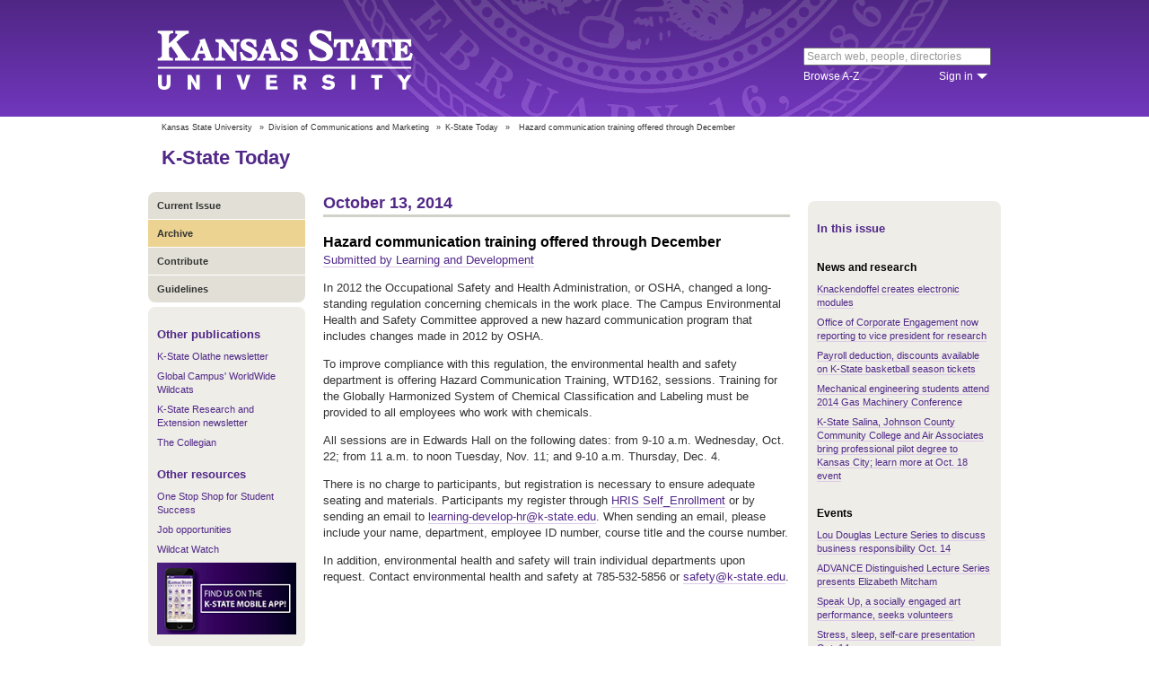

--- FILE ---
content_type: text/html; charset=UTF-8
request_url: https://www.k-state.edu/today/students/announcement/?id=16167
body_size: 6502
content:
<!DOCTYPE html>
<html lang="en-US">
<head>
        <meta http-equiv="Content-Type" content="text/html; charset=UTF-8"><meta name="viewport" content="width=device-width,initial-scale=1,minimum-scale=1,maximum-scale=1"><meta http-equiv="X-UA-Compatible" content="IE=edge">
        
        <title>Hazard communication training offered through December</title>
                
        <link rel="stylesheet" href="https://www.k-state.edu/ksu-resources/branding/2/css/styles-min.css"><!--[if lte IE 9]>
                    <link rel="stylesheet" href="https://www.k-state.edu/ksu-resources/branding/2/css/ie9-min.css" />
       <![endif]--><!--[if lte IE 8]>
                    <link rel="stylesheet" href="https://www.k-state.edu/ksu-resources/branding/2/css/ie8-min.css" />
                    <script src="https://www.k-state.edu/ksu-resources/html5shiv/3.5/html5shiv.js"></script>
       <![endif]--><!--[if lte IE 7]>
                    <link rel="stylesheet" href="https://www.k-state.edu/ksu-resources/branding/2/css/ie7-min.css" />
       <![endif]-->
       <meta name="theme-color" content="#512888">
       <meta name="Generator" content="KSUCMS/2.4.1">
       
	   <!-- Open Graph Data -->

<meta property="og:type" content="article" />
<meta property="og:title" content="Hazard communication training offered through December" />
<meta property="og:description" content="The environmental health and safety department is offering Hazard Communication Training, WTD162, sessions in October, November and December.  There is no charge to participants, but registration i..." />
<meta property="og:image" content="https://www.k-state.edu/today/default-og-image.png" />

<!-- Twitter Card -->

<meta name="twitter:card" content="summary" />
<meta name="twitter:title" content="Hazard communication training offered through December" />
<meta name="twitter:description" content="The environmental health and safety department is offering Hazard Communication Training, WTD162, sessions in October, November and December.  There is no charge to participants, but registration i..." />
<meta name="twitter:image" content="https://www.k-state.edu/today/default-og-image.png" />


	
       <link rel="stylesheet" type="text/css" href="https://www.k-state.edu/ksu-resources/event-list/2/css/event-list-min.css">
       <!--       <link rel="stylesheet" type="text/css" href="https://www.k-state.edu/ksu-resources/more-toggle/2/css/more-toggle-min.css"> -->
       
	   <!--
       <link rel="stylesheet" href="https://www.k-state.edu/today/css/styles-today.css" type="text/css" media="screen">
		-->
	
       <link rel="stylesheet" href="https://www.k-state.edu/k-publisher/_config-resources/css/k-publisher-style.css" type="text/css" media="screen">	
	
       <link rel="stylesheet" href="https://www.k-state.edu/k-publisher/_config-resources/css/default-style.css" type="text/css" media="screen">

	   
	
	   

</head>
<body class="ksu-branding-ksu ksu-with-sidebar ksu-with-secondary-resources yui3-skin-sam"><div id="ksu-header">
   <div id="ksu-header-top">
      <div id="ksu-header-masthead" class="ksu-page-center">
         <h1><a id="ksu-wordmark" href="//www.k-state.edu/">Kansas State University</a></h1>
         <div id="ksu-search-block"><a href="//search.k-state.edu/">search</a><form id="ksu-search" action="//search.k-state.edu/">
               <fieldset><label for="ksu-qt">Search K-State web, people, directories</label><input type="search" id="ksu-qt" name="qt" value="Search web, people, directories"></fieldset>
            </form>
            <div id="ksu-search-sub">
               <div id="ksu-atoz"><a href="//www.k-state.edu/directories/">Browse A-Z</a></div>
               <div id="ksu-signin">
                  <div id="ksu-signin-label"><a href="https://signin.k-state.edu/">Sign in</a></div>
                  <div class="ksu-downarrow"><a href="https://signin.k-state.edu/"></a></div>
               </div>
            </div>
            <div id="ksu-signin-box">
                <ul id="ksu-signin-links">
                   <li><a href="http://public.online.k-state.edu/">K-State Online</a></li>
                   <li><a href="https://orgsync.com/sso_redirect/kansas-state-university">OrgSync</a></li>
                   <li><a href="http://www.lib.k-state.edu/library-accounts">MyLibrary</a></li>
                   <li><a href="https://ksis.k-state.edu/">KSIS</a></li>
                   <li><a href="https://www.as.ksu.edu/HRIS/">HRIS</a></li>
                   <li><a href="https://webmail.ksu.edu/">Webmail</a></li>
                </ul>
                <p><a href="http://www.k-state.edu/its/status/">Status of ITS resources</a></p>
                <a class="ksu-button" href="https://connect.k-state.edu/">Sign in</a>
                <a title="close" class="ksu-icon-close"></a>
            </div>
         </div>
      </div>
   </div>
</div>

<div class="ksu-unitbar-wrapper">
	<div id="ksu-unitbar">
    
    	<ol id='k-publisher-breadcrumbs'><li><a href='//www.k-state.edu'>Kansas State University</a></li>
<li><span>»</span><a href='https://www.k-state.edu/vpcm'>Division of Communications and Marketing</a></li>
<li><span>»</span><a href='https://www.k-state.edu/today'>K-State Today</a></li>
<li><span>»</span><span class='k-publisher-selected-breadcrumb'>Hazard communication training offered through December</span></li>
</ol>
        
        <h2><a href="https://www.k-state.edu/today">K-State Today</a></h2>
        
	</div>
</div>

<div id="ksu-wrapper" class="ksu-page-center">
	<div id="ksu-inner-wrapper">
    	<div id="ksu-sidebar" class="ksu-sidebar">
        
        	<div class="ksu-round-top">
            
            	            <ul class='k-publisher-menu'>
            	<li><a id='k-publisher-home-button'  href='//www.k-state.edu/today/students' >Current Issue</a></li>
            	<li><a id='k-publisher-archive-button'  href='//www.k-state.edu/today/students/archive/' >Archive</a></li>
            	<li><a id='k-publisher-contribute-button'  href='//www.k-state.edu/today/students/contribute//' >Contribute</a></li>
            	<li><a id='k-publisher-guidelines-button'  href='//www.k-state.edu/today/students/guidelines/' >Guidelines</a></li>
            </ul>


            
            </div>
            
            <div class="ksu-sidebar-note">
            
            	<h4><strong>Other publications</strong></h4>
<ul>
<li><a href="https://olathe.k-state.edu/about/news/newsletter-archive.html">K-State Olathe newsletter</a></li>
<li><a href="https://global.k-state.edu/worldwide-wildcats/">Global Campus' WorldWide Wildcats</a></li>
<li><a href="https://ksre.ksu.edu/tuesday/">K-State Research and Extension newsletter</a></li>
<li><a href="https://www.kstatecollegian.com/">The Collegian</a></li>
</ul>
<h4><strong>Other resources</strong></h4>
<ul>
<li><a href="//www.k-state.edu/onestop/">One Stop Shop for Student Success</a></li>
<li><a href="//www.k-state.edu/careercenter/students/jobs/">Job opportunities</a></li>
<li><a href="https://www.youtube.com/playlist?list=PLwMGenrZOY6_kXvm2ZnJxtYIAgzaDTelr">Wildcat Watch</a></li>
</ul>
<p><a href="//www.k-state.edu/app/"><img src="//www.k-state.edu/today/images/k-state-app-ad.png" alt="Find us on the K-State Mobile App!" /></a></p>
            
            </div>
            
            <div class="ksu-sidebar-address">
            
            	<address>
 <a href='https://www.k-state.edu/vpcm' target='_blank'><strong>Division of Communications and Marketing</strong></a><br>
 Kansas State University<br>
 128 Dole Hall<br />1525 Mid-Campus Drive North<br>
 Manhattan, KS 66506<br>
 785-532-2535<br>
 <a href='mailto:vpcm@k-state.edu' target='_blank'>vpcm@k-state.edu</a>
</address>
<div id='k-publisher-unit-social'>
<a title='Subscribe to K-State Today RSS feeds' href='https://www.k-state.edu/today/rss/'><img src='https://www.k-state.edu/k-publisher/images/icon-rss.png' border='0' style='margin-top:10px;'></a>
</div>

            
            </div>
            
    	</div>
        
        <div id="ksu-main-content" class="ksu-main-content">
        
			<h3>October 13, 2014</h3>

<div id='k-publisher-announcement'>
<h4 class='k-publisher-headline'>Hazard communication training offered through December</h4>

<p><a title='legleiters@ksu.edu' class='k-publisher-author-email' href='mailto:legleiters@ksu.edu'>Submitted by Learning and Development</a></p><p>In 2012 the Occupational Safety and Health Administration, or OSHA, changed a long-standing regulation concerning chemicals in the work place. The Campus Environmental Health and Safety Committee approved a new hazard communication program that includes changes made in 2012 by OSHA.</p>
<p>To improve compliance with this regulation, the environmental health and safety department is offering Hazard Communication Training, WTD162, sessions. Training for the Globally Harmonized System of Chemical Classification and Labeling must be provided to all employees who work with chemicals.</p>
<p>All sessions are in Edwards Hall on the following dates: from 9-10 a.m. Wednesday, Oct. 22; from 11 a.m. to noon Tuesday, Nov. 11; and 9-10 a.m. Thursday, Dec. 4.</p>
<p>There is no charge to participants, but registration is necessary to ensure adequate seating and materials. Participants my register through <a href="https://www.as.ksu.edu/psp/HRIS/?cmd=login&amp;languageCd=ENG&amp;">HRIS Self_Enrollment</a> or by sending an email to <a href="mailto:learning-develop-hr@ksu.edu">learning-develop-hr@k-state.edu</a>. When sending an email, please include your name, department, employee ID number, course title and the course number.</p>
<p>In addition, environmental health and safety will train individual departments upon request. Contact environmental health and safety at 785-532-5856 or <a href="mailto:safety@k-state.edu">safety@k-state.edu</a>.</p>

</div>


			
            
		</div>
        
        <div id="ksu-sidebar-secondary" class="ksu-sidebar-secondary">
        	<div class="ksu-text ksu-widget">
            
            	                <h4>In this issue</h4>				 <h5 class='k-publisher-sidebar-category'>News and research</h5>

<ul class='k-publisher-select-links'>
<li><a href='?id=15951' title="A College of Education faculty member developed new resources for preservice teachers, saving roughly 60 students more than $6,600 per year.">Knackendoffel creates electronic modules</a></li>
<li><a href='?id=16115' title="As we advance toward the K-State 2025 vision to become a Top 50 public research university, corporate partnerships will play an important role in many areas of research, scholarly and creative activities, and discovery. ">Office of Corporate Engagement now reporting to vice president for research</a></li>
<li><a href='?id=16135' title="K-State men's basketball Cat Cushion season tickets are available to faculty and staff for $292 with a donation to the Ahearn Fund, a savings of $73, or 20 percent off the general public price. ">Payroll deduction, discounts available on K-State basketball season tickets</a></li>
<li><a href='?id=16194' title="A team of mechanical engineering students from Kansas State University experienced three days of technical training and presentations by the natural gas transmission industry's leading experts at the 2014 Gas Machinery Conference, Oct. 6–8, in Nashville.">Mechanical engineering students attend 2014 Gas Machinery Conference</a></li>
<li><a href='http://www.k-state.edu/media/newsreleases/oct14/salinajccc101314.html' title="K-State Salina has partnered with Johnson County Community College and Air Associates of Kansas to offer a professional pilot degree in the Kansas City metropolitan area.">K-State Salina, Johnson County Community College and Air Associates bring professional pilot degree to Kansas City; learn more at Oct. 18 event</a></li>
</ul>

<h5 class='k-publisher-sidebar-category'>Events</h5>

<ul class='k-publisher-select-links'>
<li><a href='?id=15275' title="Jeffrey Hollender, social entrepreneur and co-founder of Seventh Generation, will present &quot;The Responsibility Revolution and the Future of Business&quot; at 7 p.m. Tuesday, Oct. 14, in Forum Hall at the K-State Student Union. ">Lou Douglas Lecture Series to discuss business responsibility Oct. 14</a></li>
<li><a href='?id=15998' title="The ADVANCE Distinguished Lecture Series and Eleni Pliakoni in the horticulture forestry and recreation department present Elizabeth Mitcham at 4 p.m. Oct. 14 in 2024 Throckmorton Hall.">ADVANCE Distinguished Lecture Series presents Elizabeth Mitcham</a></li>
<li><a href='?id=16125' title="Volunteers are needed for Speak Up, a socially engaged art performance involving statistics, produced by Alexis Pultz and Lauren Lohfink, at 3:20 p.m. Oct. 15 in the quad behind Willard Hall.">Speak Up, a socially engaged art performance, seeks volunteers</a></li>
<li><a href='?id=16123' title="If you're feeling stressed out about balancing school, work and other activities, join us for &quot;Stress, Sleep and Self-Care&quot; from 4-5 p.m. Oct. 14 in 13 Leisure Hall.">Stress, sleep, self-care presentation Oct. 14</a></li>
<li><a href='?id=16158' title="Once again, The Friends of K-State Libraries have planned an exciting season of music in a beautiful setting. All concerts begin at 7:30 p.m. on Hale Library's fifth floor and include wine, dessert and chocolate.">Discounted tickets for Hale Library Concert Series available now</a></li>
<li><a href='?id=16189' title="The architecture department of Kansas State University's College of Architecture, Planning &amp; Design will host a lecture by Scott Erdy at 4 p.m. Wednesday, Oct. 15, in the K-State Student Union's Little Theatre.">Noted architect Scott Erdy to present lecture on Oct. 15</a></li>
<li><a href='?id=16186' title="Stacy Hutchinson, professor of biological and agricultural engineering and interim director of the Urban Water Institute at Kansas State University, will give a public lecture at 11:30 a.m. Thursday, Oct. 16 in 231 Ackert Hall.">K-State engineer to discuss water resources from an urban perspective</a></li>
<li><a href='?id=16192' title="Students will have the opportunity to add their input on the K-State Student Union renovation during Focus Fest from 11:30 a.m. to 1 p.m. Friday, Oct. 17, on Bosco Plaza.">K-State Student Union renovation architects on campus this week</a></li>
</ul>

<h5 class='k-publisher-sidebar-category'>Human resources and benefits </h5>

<ul class='k-publisher-select-links'>
<li class='k-publisher-active'>Hazard communication training offered through December</li>
</ul>

<h5 class='k-publisher-sidebar-category'>Kudos, publications and presentations</h5>

<ul class='k-publisher-select-links'>
<li><a href='?id=16184' title="Andrew Hilburn, visiting assistant professor of geography, presented the results and formally handed over his doctoral dissertation to the municipal president of the Municipio of Coxcatlán, Puebla, Mexico, in summer 2014.">Geographer's research recognized by Mexican municipal government</a></li>
<li><a href='?id=16191' title="K-State Research and Extension professionals and notable volunteers received national recognition at the 2014 Epsilon Sigma Phi national meeting in Indianapolis, Indiana, recently. ">Extension leaders recognized at national meeting</a></li>
</ul>

<h5 class='k-publisher-sidebar-category'>Publications and presentations</h5>

<ul class='k-publisher-select-links'>
<li><a href='?id=15790' title="Carla Martinez Machain, assistant professor of political science, and Jared Oestman, master's student in security studies, presented at the annual meeting of Peace Science Society, Oct. 9-11, at the University of Pennsylvania.">Political science faculty, student present at national conference</a></li>
</ul>

<h5 class='k-publisher-sidebar-category'>Technology</h5>

<ul class='k-publisher-select-links'>
<li><a href='?id=16183' title="If you are an advisor with many advisees, be sure to check out the groups and filters functions in the new KSU Advisor Center in iSIS.">Have lots of advisees?  Try new groups, filters in iSIS</a></li>
</ul>

<h5 class='k-publisher-sidebar-category'>Newsletters, magazines and blogs</h5>

<ul class='k-publisher-select-links'>
<li><a href='https://enewsletters.k-state.edu/cbamarketing/category/october-2014' title="The College of Business Administration's marketing department October newsletter includes an update on the National Strategic Selling Institute, news about award-winning students and a grant that is helping students present at conferences.">Marketing department newsletter </a></li>
</ul>




            
            </div>
        </div>
	</div>
</div>

<div id="ksu-footer">
   <div id="ksu-footer-bar">
      <div class="ksu-page-center">
         <ul id="ksu-footer-links">
            <li><a href="//www.k-state.edu/contact/">Contact us</a></li>
            <li><a href="//www.k-state.edu/advisories/">Emergency</a></li>
            <li><a href="//www.k-state.edu/disclosures/">Statements and disclosures</a></li>
         </ul>
         <ul id="ksu-footer-addr">
            <li>Kansas State University</li>
            <li>Manhattan, KS 66506</li>
            <li>785-532-6011</li>
            <li><a href="//www.k-state.edu/about/copyright.html">&copy; Kansas State University</a></li>
            <li><a style="text-decoration: none;color:#ACA697;"  href="http://a.cms.omniupdate.com/10?skin=k-state&amp;account=k-state&amp;site=today&amp;action=de&amp;path=/threeColumnTemp.pcf">Updated: 3/16/16</a></li>
         </ul>
         <ul id="ksu-social">
            <li><a class="ksu-facebook-icon" href="http://www.facebook.com/KState" title="Facebook"></a></li>
            <li><a class="ksu-twitter-icon" href="http://twitter.com/KState" title="Twitter"></a></li>
            <li><a class="ksu-youtube-icon" href="http://www.youtube.com/user/KState" title="YouTube"></a></li>
            <li><a class="ksu-foursq-icon" href="https://foursquare.com/v/kansas-state-university/4ba0ec7cf964a520678737e3" title="Foursquare"></a></li>
            <li><a class="ksu-gplus-icon" href="https://plus.google.com/u/0/112281507388935453137/posts" title="Google Plus"></a></li>
         </ul>
      </div>
   </div>
</div>
            
			<script>

if(typeof console=="undefined"){var console={};}  
if(!console.log){console.log=function() {};}    
if(typeof KSU=='undefined'){var KSU={};}  

KSU.config = {action:'pub', url:'/index.php', searchName:"K-State Today Student Edition", searchUrl:'www.k-state.edu/today/students'};

(function(i,s,o,g,r,a,m){i['GoogleAnalyticsObject']=r;i[r]=i[r]||function(){(i[r].q=i[r].q||[]).push(arguments)},i[r].l=1*new Date();a=s.createElement(o),m=s.getElementsByTagName(o)[0];a.async=1;a.src=g;m.parentNode.insertBefore(a,m)})(window,document,'script','//www.google-analytics.com/analytics.js','ga');

(function(){  var cd=/k-state.edu/.test(document.location.hostname)?'k-state.edu':'auto';  ga('create','UA-36236856-1',cd);  ga('require','linkid', {'levels':9});  ga('require', 'displayfeatures');  ga('set', 'dimension1', '2.4.1');  ga('send','pageview');    

try{
var hp = document.referrer.replace(/https?:\/\//, ""),
ds=hp.substring(0,KSU.config.searchUrl.length)!==KSU.config.searchUrl;
}catch(e){}
ga('create','UA-27593061-27',cd,'site',{'alwaysSendReferrer':ds});
ga('site.send', 'pageview');

})();  

</script>			<script type='text/javascript' src='//www.k-state.edu/k-publisher/js/subroutines-lite.js'></script>

			<script>
			getObjectByID('k-publisher-archive-button').className = 'k-publisher-active'; 
			</script>



	</body>
</html>
